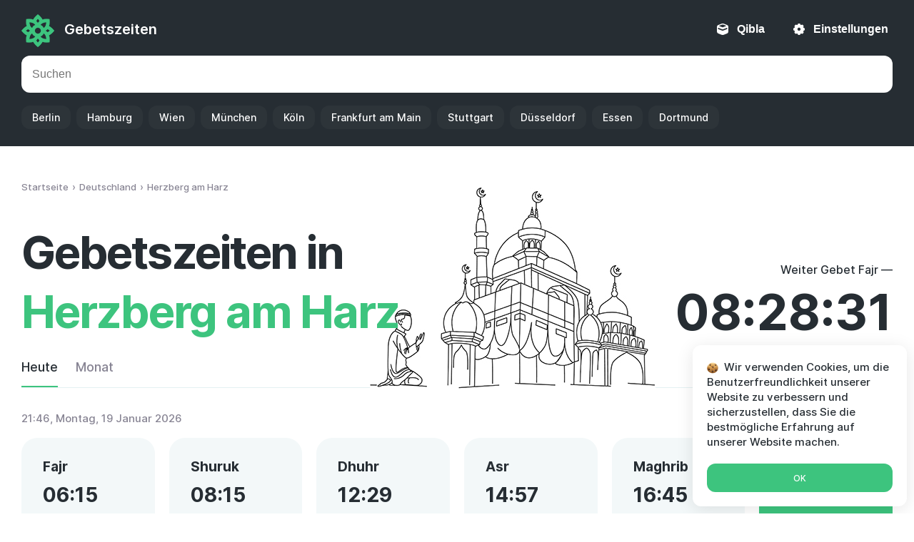

--- FILE ---
content_type: text/html; charset=UTF-8
request_url: https://gebetszeite.online/germany/herzberg-am-harz-de/
body_size: 7561
content:
<!DOCTYPE html>
<html lang="de" prefix="og: //ogp.me/ns#">
	<head>
		<meta charset="utf-8">
		<title>Gebetszeiten in Herzberg am Harz</title>
		<meta name="description" content="Gebetszeiten in Herzberg am Harz, Niedersachsen, Deutschland | Der genaue Zeitplan der obligatorischen Gebete (Fajdr, Zuhr, Asr, Maghrib, Isha) für heute und januar 2026 gemäß der Hanafi- oder Shafi'i-Madhhab.">
		
				
		<meta name="robots" content="index,follow">
		<meta property="og:type" content="website">
		<meta property="og:locale" content="de">
		<meta property="og:site_name" content="Gebetszeiten">
		<meta property="og:title" content="Gebetszeiten in Herzberg am Harz">
		<meta property="og:description" content="Gebetszeiten in Herzberg am Harz, Niedersachsen, Deutschland | Der genaue Zeitplan der obligatorischen Gebete (Fajdr, Zuhr, Asr, Maghrib, Isha) für heute und januar 2026 gemäß der Hanafi- oder Shafi'i-Madhhab.">
		<meta property="og:image" content="https://gebetszeite.online/wp-content/themes/namaz/images/image.jpg">
		
					<meta property="og:url" content="https://gebetszeite.online/germany/herzberg-am-harz-de/">
			<link rel="canonical" href="https://gebetszeite.online/germany/herzberg-am-harz-de/">
							<link rel="alternate" hreflang="en" href="https://namaz-times.net/germany/herzberg-am-harz-de/">
										<link rel="alternate" hreflang="fr" href="https://heuresdeprieres.online/germany/herzberg-am-harz-de/">
										<link rel="alternate" hreflang="id" href="https://jadwal-sholat.net/germany/herzberg-am-harz-de/">
													<link rel="alternate" hreflang="ru" href="https://vremya-namaza.net/germany/herzberg-am-harz-de/">
							
		<link rel="stylesheet" href="https://gebetszeite.online/wp-content/themes/namaz/style.css?ver=7" media="all">
		<meta name="viewport" content="width=device-width, initial-scale=1, shrink-to-fit=no">

		<link rel="apple-touch-icon" href="https://gebetszeite.online/wp-content/themes/namaz/images/favicons/apple-touch-icon.png">
		<link rel="icon" href="https://gebetszeite.online/favicon.ico" sizes="any"> 
		<link rel="icon" href="https://gebetszeite.online/wp-content/themes/namaz/images/favicons/icon.svg" type="image/svg+xml"> 
		<link rel="manifest" href="https://gebetszeite.online/manifest.json">
	</head>
	
	<body>
		<header class="header">
			<div class="top container">
				<a class="logotype" href="https://gebetszeite.online/">Gebetszeiten</a>
				
				<button data-toggle="qibla">Qibla</button><button data-toggle="settings">Einstellungen</button>			</div>
			
			<div class="bottom container">
				<form class="search" role="search" method="get" action="https://gebetszeite.online/">
					<input type="search" value="" placeholder="Suchen" autocomplete="disabled" name="s" required>
				</form>
									<ul class="popular">
						<li><a href="https://gebetszeite.online/germany/berlin-de/">Berlin</a></li><li><a href="https://gebetszeite.online/germany/hamburg-de/">Hamburg</a></li><li><a href="https://gebetszeite.online/austria/vienna-at/">Wien</a></li><li><a href="https://gebetszeite.online/germany/munich-de/">München</a></li><li><a href="https://gebetszeite.online/germany/koln-de/">Köln</a></li><li><a href="https://gebetszeite.online/germany/frankfurt-am-main-de/">Frankfurt am Main</a></li><li><a href="https://gebetszeite.online/germany/stuttgart-de/">Stuttgart</a></li><li><a href="https://gebetszeite.online/germany/dusseldorf-de/">Düsseldorf</a></li><li><a href="https://gebetszeite.online/germany/essen-de/">Essen</a></li><li><a href="https://gebetszeite.online/germany/dortmund-de/">Dortmund</a></li>					</ul>
							</div>
		</header>
		
		<main class="main container">
	
		
				
						
			<ol class="breadcrumbs" itemscope itemtype="http://schema.org/BreadcrumbList"><li itemprop="itemListElement" itemscope itemtype="http://schema.org/ListItem"><a href="https://gebetszeite.online/" itemprop="item"><span itemprop="name">Startseite</span></a><meta itemprop="position" content="1"></li><li itemprop="itemListElement" itemscope itemtype="http://schema.org/ListItem"><a href="https://gebetszeite.online/germany/" itemprop="item"><span itemprop="name">Deutschland</span></a><meta itemprop="position" content="2"></li><li itemprop="itemListElement" itemscope itemtype="http://schema.org/ListItem"><span itemprop="name">Herzberg am Harz</span><meta itemprop="position" content="3"></li></ol>				
			<div class="hero row">
				<div class="left">
					<h1>Gebetszeiten in <span>Herzberg am Harz</span></h1>				</div>

				<div class="right">
					<div class="timeleft">Weiter Gebet Fajr — <time id="time" role="timer">08:28:33</time></div>	
				</div>
			</div>
			
			<nav class="nav">
				<a href="#today" class="active">Heute</a>
				<a href="#month">Monat</a>
			</nav>	
			
			<div id="today" class="segment active">
				<ul class="today">
					<li><span id="clock">21:46</span>, Montag, 19 Januar 2026</li>
					<li>30 Radschab 1447</li>
				</ul>
				
				<div class="namaz">
					<dl data-toggle="fajr">
						<dt>Fajr</dt> 
						<dd><time datetime="06:15">06:15</time></dd>
											</dl>			
					<dl data-toggle="shuruq">
						<dt>Shuruk</dt>
						<dd><time datetime="08:15">08:15</time></dd>
						<dd class="note">Sonnenaufgang</dd>					</dl>	
					<dl data-toggle="dhuhr">
						<dt>Dhuhr</dt>
						<dd><time datetime="12:29">12:29</time></dd>
					</dl>	
					<dl data-toggle="asr">
						<dt>Asr</dt>
						<dd><time datetime="14:57">14:57</time></dd>
					</dl>		
					<dl data-toggle="maghrib">
						<dt>Maghrib</dt>
						<dd><time datetime="16:45">16:45</time></dd>
						<dd class="note">Iftar</dd>					</dl>		
					<dl class="active" data-toggle="isha">
						<dt>Isha</dt>
						<dd><time datetime="18:38">18:38</time></dd>
					</dl>
				</div>
					
				<button class="setting" data-toggle="settings">Islamische Weltliga — Hanafi</button>			</div>
			
						
						
			<div class="modal" id="fajr" role="dialog">
				<button class="close">×</button>
				<aside class="side feature">
					<h2>Fajr</h2>
					<p>Morgengebetszeiten in Herzberg am Harz:</p>
					<div class="list">
													<dl>
								<dt>Beginn</dt>
								<dd><time datetime="06:15">06:15</time></dd>
							</dl>
																			<dl>
								<dt>Ende</dt>
								<dd><time datetime="08:15">08:15</time></dd>
							</dl>
											</div>
					
					<div class="note" role="note">Es beginnt im Morgengrauen (beim ersten Anzeichen von Weiß am Horizont) und endet kurz vor Sonnenaufgang.</div>					
					<h3>Wie viele Rak'ahs sind in Fajr?</h3>
					
					<div class="list"><dl><dt>Sunnah</dt><dd data-after="Rak'ahs Muakkad vor Fard">2</dd></dl><dl><dt>Fard</dt><dd>2</dd></dl></div>					
					<div class="note" role="note">Mit Beginn des Fajr endet die Mahlzeit vor dem Morgengrauen von Suhoor. Sie sollten Ihre Mahlzeit im Voraus beenden, 10 Minuten vor Azan.</div>				</aside>
			</div>
			
						
			<div class="modal" id="shuruq" role="dialog">
				<button class="close">×</button>
				<aside class="side feature">
					<h2>Schuruk</h2>
					
					<div class="list">
													<dl>
								<dt>Zeit, die für Gebete (Makruh) verboten ist.</dt>
								<dd><time datetime="08:15">08:15</time></dd>
							</dl>
											</div>
					
									</aside>
			</div>
			
						
			<div class="modal" id="dhuhr" role="dialog">
				<button class="close">×</button>
				<aside class="side feature">
					<h2>Dhuhr</h2>
					<p>Mittagsgebetszeiten in Herzberg am Harz:</p>					
					<div class="list">
													<dl>
								<dt>Beginn</dt>
								<dd><time datetime="12:29">12:29</time></dd>
							</dl>
																			<dl>
								<dt>Ende</dt>
								<dd><time datetime="14:57">14:57</time></dd>
							</dl>
											</div>
					
										
					<h3>Wie viele Rak'ahs werden in Zuhr rezitiert?</h3>
					
					<div class="list"><dl><dt>Sunnah</dt><dd data-after="Rak'ahs Muakkad vor Fard">4</dd></dl><dl><dt>Fard</dt><dd>4</dd></dl><dl><dt>Sunnah</dt><dd data-after="Rak'ahs Muakkad nach Fard">2</dd></dl><dl><dt>Nafil</dt><dd>2</dd></dl></div>					
									</aside>
			</div>
			
						
			<div class="modal" id="asr" role="dialog">
				<button class="close">×</button>
				<aside class="side feature">
					<h2>Asr</h2>
										
					<div class="list">
													<dl>
								<dt>Beginn</dt>
								<dd><time datetime="14:57">14:57</time><sup>*</sup></dd>
							</dl>
																			<dl>
								<dt>Ende</dt>
								<dd><time datetime="16:45">16:45</time></dd>
							</dl>
											</div>
					
					<div class="note" role="note">Es beginnt unmittelbar nach dem Ende der Zuhr und dauert an, bis die Sonne hinter dem Horizont untergeht.</div>					
					<h3>Wie viele Rak'ahs des Asr-Gebets?</h3>
					
					<div class="list"><dl><dt>Sunnah</dt><dd data-after="Rak'ahs von Gair-Muakkada vor Fard">4</dd></dl><dl><dt>Fard</dt><dd>4</dd></dl></div>					
					<div class="note" role="note"><sup>*</sup>Die Asr-Gebetszeit für Herzberg am Harz wird von Hanafi bestimmt. Sie können es in den <span role='button' data-toggle='settings'>Einstellungen</span> ändern.</div>				</aside>
			</div>
			
						
			<div class="modal" id="maghrib" role="dialog">
				<button class="close">×</button>
				<aside class="side feature">
					<h2>Maghrib</h2>
					<p>Abendgebetszeiten in Herzberg am Harz:</p>					
					<div class="list">
													<dl>
								<dt>Beginn</dt>
								<dd><time datetime="16:45">16:45</time></dd>
							</dl>
																			<dl>
								<dt>Ende</dt>
								<dd><time datetime="18:38">18:38</time></dd>
							</dl>
											</div>
					
					<div class="note" role="note"><p>Es beginnt unmittelbar nach Sonnenuntergang und endet nach dem Verschwinden der Abenddämmerung (rotes Leuchten am Horizont).</p><p>Es ist ratsam, das Abendgebet unmittelbar nach dem Adhan zu lesen, ohne zusätzliche Gebete zwischen dem Adhan und der Iqamat zu verrichten. Es ist unerwünscht, Maghreb gegen Ende (makruh tanzikhan) auszuführen.</p></div>					
					<h3>Wie viele Rak'ahs sind im Sonnenuntergangsgebet?</h3>
					
					<div class="list"><dl><dt>Fard</dt><dd>3</dd></dl><dl><dt>Sunnah</dt><dd data-after="Rak'ahs Muakkad nach Fard">2</dd></dl></div>					
									</aside>
			</div>
			
						
			<div class="modal" id="isha" role="dialog">
				<button class="close">×</button>
				<aside class="side feature">
					<h2>Isha</h2>
					<p>Nachtgebetszeiten für heute:</p>					
					<div class="list">
													<dl>
								<dt>Beginn</dt>
								<dd><time datetime="16:45">16:45</time></dd>
							</dl>
												<dl>
							<dt>Ende</dt>
							<dd><time datetime="06:14">06:14</time></dd>						</dl>
					</div>
					
					<div class="note" role="note">Die Zeit von Ish beginnt unmittelbar nach dem Ende des Maghreb und endet mit dem Aufkommen der wahren Morgendämmerung.</div>					
					<h3>Wie viele Rak'ahs gibt es in Isha?</h3>
					
					<div class="list"><dl><dt>Sunnah</dt><dd data-after="Rak'ahs von Gair-Muakkada vor Fard">4</dd></dl><dl><dt>Fard</dt><dd>4</dd></dl><dl><dt>Sunnah</dt><dd data-after="Rak'ahs Muakkad nach Fard">2</dd></dl><dl><dt>Nafil</dt><dd data-after="Rak'ahs vor Witr">2</dd></dl><dl><dt>Wir</dt><dd>3</dd></dl><dl><dt>Nafil</dt><dd data-after="Rak'ahs nach Witr">2</dd></dl></div>					
									</aside>
			</div>
				
			 
										
				
			
				<div id="month" class="segment">
					<h2>Monatliche Gebetszeiten Herzberg am Harz — januar 2026</h2>					
									
					<table class="table" itemscope itemtype="https://schema.org/Table">
						<thead>
							<tr>
								<th>Datum</th>
								<th>Fajr</th>
								<th>Shuruk</th>
								<th>Dhuhr</th>
								<th>Asr</th>
								<th>Maghrib</th>
								<th>Isha</th>
							</tr>
						</thead>				
						<tbody>
														
																
								<tr>
									<td><time datetime="2026-01-01">01, Do</time></td>
									<td><time datetime="2026-01-01 06:21">06:21</time></td>
									<td><time datetime="2026-01-01 08:25">08:25</time></td>
									<td><time datetime="2026-01-01 12:22">12:22</time></td>
									<td><time datetime="2026-01-01 14:33">14:33</time></td>
									<td><time datetime="2026-01-01 16:20">16:20</time></td>
									<td><time datetime="2026-01-01 18:17">18:17</time></td>
								</tr>
																						
																
								<tr>
									<td><time datetime="2026-01-02">02, Fr</time></td>
									<td><time datetime="2026-01-02 06:21">06:21</time></td>
									<td><time datetime="2026-01-02 08:25">08:25</time></td>
									<td><time datetime="2026-01-02 12:23">12:23</time></td>
									<td><time datetime="2026-01-02 14:34">14:34</time></td>
									<td><time datetime="2026-01-02 16:21">16:21</time></td>
									<td><time datetime="2026-01-02 18:18">18:18</time></td>
								</tr>
																						
																
								<tr>
									<td><time datetime="2026-01-03">03, Sa</time></td>
									<td><time datetime="2026-01-03 06:21">06:21</time></td>
									<td><time datetime="2026-01-03 08:25">08:25</time></td>
									<td><time datetime="2026-01-03 12:23">12:23</time></td>
									<td><time datetime="2026-01-03 14:35">14:35</time></td>
									<td><time datetime="2026-01-03 16:22">16:22</time></td>
									<td><time datetime="2026-01-03 18:19">18:19</time></td>
								</tr>
																						
																
								<tr>
									<td><time datetime="2026-01-04">04, So</time></td>
									<td><time datetime="2026-01-04 06:21">06:21</time></td>
									<td><time datetime="2026-01-04 08:24">08:24</time></td>
									<td><time datetime="2026-01-04 12:24">12:24</time></td>
									<td><time datetime="2026-01-04 14:36">14:36</time></td>
									<td><time datetime="2026-01-04 16:23">16:23</time></td>
									<td><time datetime="2026-01-04 18:20">18:20</time></td>
								</tr>
																						
																
								<tr>
									<td><time datetime="2026-01-05">05, Mo</time></td>
									<td><time datetime="2026-01-05 06:21">06:21</time></td>
									<td><time datetime="2026-01-05 08:24">08:24</time></td>
									<td><time datetime="2026-01-05 12:24">12:24</time></td>
									<td><time datetime="2026-01-05 14:37">14:37</time></td>
									<td><time datetime="2026-01-05 16:24">16:24</time></td>
									<td><time datetime="2026-01-05 18:21">18:21</time></td>
								</tr>
																						
																
								<tr>
									<td><time datetime="2026-01-06">06, Di</time></td>
									<td><time datetime="2026-01-06 06:21">06:21</time></td>
									<td><time datetime="2026-01-06 08:24">08:24</time></td>
									<td><time datetime="2026-01-06 12:24">12:24</time></td>
									<td><time datetime="2026-01-06 14:39">14:39</time></td>
									<td><time datetime="2026-01-06 16:26">16:26</time></td>
									<td><time datetime="2026-01-06 18:22">18:22</time></td>
								</tr>
																						
																
								<tr>
									<td><time datetime="2026-01-07">07, Mi</time></td>
									<td><time datetime="2026-01-07 06:21">06:21</time></td>
									<td><time datetime="2026-01-07 08:23">08:23</time></td>
									<td><time datetime="2026-01-07 12:25">12:25</time></td>
									<td><time datetime="2026-01-07 14:40">14:40</time></td>
									<td><time datetime="2026-01-07 16:27">16:27</time></td>
									<td><time datetime="2026-01-07 18:23">18:23</time></td>
								</tr>
																						
																
								<tr>
									<td><time datetime="2026-01-08">08, Do</time></td>
									<td><time datetime="2026-01-08 06:20">06:20</time></td>
									<td><time datetime="2026-01-08 08:23">08:23</time></td>
									<td><time datetime="2026-01-08 12:25">12:25</time></td>
									<td><time datetime="2026-01-08 14:41">14:41</time></td>
									<td><time datetime="2026-01-08 16:28">16:28</time></td>
									<td><time datetime="2026-01-08 18:24">18:24</time></td>
								</tr>
																						
																
								<tr>
									<td><time datetime="2026-01-09">09, Fr</time></td>
									<td><time datetime="2026-01-09 06:20">06:20</time></td>
									<td><time datetime="2026-01-09 08:22">08:22</time></td>
									<td><time datetime="2026-01-09 12:26">12:26</time></td>
									<td><time datetime="2026-01-09 14:42">14:42</time></td>
									<td><time datetime="2026-01-09 16:30">16:30</time></td>
									<td><time datetime="2026-01-09 18:25">18:25</time></td>
								</tr>
																						
																
								<tr>
									<td><time datetime="2026-01-10">10, Sa</time></td>
									<td><time datetime="2026-01-10 06:20">06:20</time></td>
									<td><time datetime="2026-01-10 08:22">08:22</time></td>
									<td><time datetime="2026-01-10 12:26">12:26</time></td>
									<td><time datetime="2026-01-10 14:44">14:44</time></td>
									<td><time datetime="2026-01-10 16:31">16:31</time></td>
									<td><time datetime="2026-01-10 18:26">18:26</time></td>
								</tr>
																						
																
								<tr>
									<td><time datetime="2026-01-11">11, So</time></td>
									<td><time datetime="2026-01-11 06:19">06:19</time></td>
									<td><time datetime="2026-01-11 08:21">08:21</time></td>
									<td><time datetime="2026-01-11 12:27">12:27</time></td>
									<td><time datetime="2026-01-11 14:45">14:45</time></td>
									<td><time datetime="2026-01-11 16:32">16:32</time></td>
									<td><time datetime="2026-01-11 18:27">18:27</time></td>
								</tr>
																						
																
								<tr>
									<td><time datetime="2026-01-12">12, Mo</time></td>
									<td><time datetime="2026-01-12 06:19">06:19</time></td>
									<td><time datetime="2026-01-12 08:21">08:21</time></td>
									<td><time datetime="2026-01-12 12:27">12:27</time></td>
									<td><time datetime="2026-01-12 14:46">14:46</time></td>
									<td><time datetime="2026-01-12 16:34">16:34</time></td>
									<td><time datetime="2026-01-12 18:29">18:29</time></td>
								</tr>
																						
																
								<tr>
									<td><time datetime="2026-01-13">13, Di</time></td>
									<td><time datetime="2026-01-13 06:19">06:19</time></td>
									<td><time datetime="2026-01-13 08:20">08:20</time></td>
									<td><time datetime="2026-01-13 12:27">12:27</time></td>
									<td><time datetime="2026-01-13 14:48">14:48</time></td>
									<td><time datetime="2026-01-13 16:35">16:35</time></td>
									<td><time datetime="2026-01-13 18:30">18:30</time></td>
								</tr>
																						
																
								<tr>
									<td><time datetime="2026-01-14">14, Mi</time></td>
									<td><time datetime="2026-01-14 06:18">06:18</time></td>
									<td><time datetime="2026-01-14 08:19">08:19</time></td>
									<td><time datetime="2026-01-14 12:28">12:28</time></td>
									<td><time datetime="2026-01-14 14:49">14:49</time></td>
									<td><time datetime="2026-01-14 16:37">16:37</time></td>
									<td><time datetime="2026-01-14 18:31">18:31</time></td>
								</tr>
																						
																
								<tr>
									<td><time datetime="2026-01-15">15, Do</time></td>
									<td><time datetime="2026-01-15 06:17">06:17</time></td>
									<td><time datetime="2026-01-15 08:18">08:18</time></td>
									<td><time datetime="2026-01-15 12:28">12:28</time></td>
									<td><time datetime="2026-01-15 14:51">14:51</time></td>
									<td><time datetime="2026-01-15 16:38">16:38</time></td>
									<td><time datetime="2026-01-15 18:32">18:32</time></td>
								</tr>
																						
																
								<tr>
									<td><time datetime="2026-01-16">16, Fr</time></td>
									<td><time datetime="2026-01-16 06:17">06:17</time></td>
									<td><time datetime="2026-01-16 08:17">08:17</time></td>
									<td><time datetime="2026-01-16 12:28">12:28</time></td>
									<td><time datetime="2026-01-16 14:52">14:52</time></td>
									<td><time datetime="2026-01-16 16:40">16:40</time></td>
									<td><time datetime="2026-01-16 18:34">18:34</time></td>
								</tr>
																						
																
								<tr>
									<td><time datetime="2026-01-17">17, Sa</time></td>
									<td><time datetime="2026-01-17 06:16">06:16</time></td>
									<td><time datetime="2026-01-17 08:17">08:17</time></td>
									<td><time datetime="2026-01-17 12:29">12:29</time></td>
									<td><time datetime="2026-01-17 14:54">14:54</time></td>
									<td><time datetime="2026-01-17 16:42">16:42</time></td>
									<td><time datetime="2026-01-17 18:35">18:35</time></td>
								</tr>
																						
																
								<tr>
									<td><time datetime="2026-01-18">18, So</time></td>
									<td><time datetime="2026-01-18 06:16">06:16</time></td>
									<td><time datetime="2026-01-18 08:16">08:16</time></td>
									<td><time datetime="2026-01-18 12:29">12:29</time></td>
									<td><time datetime="2026-01-18 14:55">14:55</time></td>
									<td><time datetime="2026-01-18 16:43">16:43</time></td>
									<td><time datetime="2026-01-18 18:36">18:36</time></td>
								</tr>
																						
																
								<tr class="active">
									<td><time datetime="2026-01-19">19, Mo</time></td>
									<td><time datetime="2026-01-19 06:15">06:15</time></td>
									<td><time datetime="2026-01-19 08:15">08:15</time></td>
									<td><time datetime="2026-01-19 12:29">12:29</time></td>
									<td><time datetime="2026-01-19 14:57">14:57</time></td>
									<td><time datetime="2026-01-19 16:45">16:45</time></td>
									<td><time datetime="2026-01-19 18:38">18:38</time></td>
								</tr>
																						
																
								<tr>
									<td><time datetime="2026-01-20">20, Di</time></td>
									<td><time datetime="2026-01-20 06:14">06:14</time></td>
									<td><time datetime="2026-01-20 08:13">08:13</time></td>
									<td><time datetime="2026-01-20 12:30">12:30</time></td>
									<td><time datetime="2026-01-20 14:59">14:59</time></td>
									<td><time datetime="2026-01-20 16:46">16:46</time></td>
									<td><time datetime="2026-01-20 18:39">18:39</time></td>
								</tr>
																						
																
								<tr>
									<td><time datetime="2026-01-21">21, Mi</time></td>
									<td><time datetime="2026-01-21 06:13">06:13</time></td>
									<td><time datetime="2026-01-21 08:12">08:12</time></td>
									<td><time datetime="2026-01-21 12:30">12:30</time></td>
									<td><time datetime="2026-01-21 15:00">15:00</time></td>
									<td><time datetime="2026-01-21 16:48">16:48</time></td>
									<td><time datetime="2026-01-21 18:41">18:41</time></td>
								</tr>
																						
																
								<tr>
									<td><time datetime="2026-01-22">22, Do</time></td>
									<td><time datetime="2026-01-22 06:12">06:12</time></td>
									<td><time datetime="2026-01-22 08:11">08:11</time></td>
									<td><time datetime="2026-01-22 12:30">12:30</time></td>
									<td><time datetime="2026-01-22 15:02">15:02</time></td>
									<td><time datetime="2026-01-22 16:50">16:50</time></td>
									<td><time datetime="2026-01-22 18:42">18:42</time></td>
								</tr>
																						
																
								<tr>
									<td><time datetime="2026-01-23">23, Fr</time></td>
									<td><time datetime="2026-01-23 06:12">06:12</time></td>
									<td><time datetime="2026-01-23 08:10">08:10</time></td>
									<td><time datetime="2026-01-23 12:30">12:30</time></td>
									<td><time datetime="2026-01-23 15:03">15:03</time></td>
									<td><time datetime="2026-01-23 16:52">16:52</time></td>
									<td><time datetime="2026-01-23 18:43">18:43</time></td>
								</tr>
																						
																
								<tr>
									<td><time datetime="2026-01-24">24, Sa</time></td>
									<td><time datetime="2026-01-24 06:11">06:11</time></td>
									<td><time datetime="2026-01-24 08:09">08:09</time></td>
									<td><time datetime="2026-01-24 12:31">12:31</time></td>
									<td><time datetime="2026-01-24 15:05">15:05</time></td>
									<td><time datetime="2026-01-24 16:53">16:53</time></td>
									<td><time datetime="2026-01-24 18:45">18:45</time></td>
								</tr>
																						
																
								<tr>
									<td><time datetime="2026-01-25">25, So</time></td>
									<td><time datetime="2026-01-25 06:10">06:10</time></td>
									<td><time datetime="2026-01-25 08:08">08:08</time></td>
									<td><time datetime="2026-01-25 12:31">12:31</time></td>
									<td><time datetime="2026-01-25 15:07">15:07</time></td>
									<td><time datetime="2026-01-25 16:55">16:55</time></td>
									<td><time datetime="2026-01-25 18:46">18:46</time></td>
								</tr>
																						
																
								<tr>
									<td><time datetime="2026-01-26">26, Mo</time></td>
									<td><time datetime="2026-01-26 06:09">06:09</time></td>
									<td><time datetime="2026-01-26 08:06">08:06</time></td>
									<td><time datetime="2026-01-26 12:31">12:31</time></td>
									<td><time datetime="2026-01-26 15:08">15:08</time></td>
									<td><time datetime="2026-01-26 16:57">16:57</time></td>
									<td><time datetime="2026-01-26 18:48">18:48</time></td>
								</tr>
																						
																
								<tr>
									<td><time datetime="2026-01-27">27, Di</time></td>
									<td><time datetime="2026-01-27 06:08">06:08</time></td>
									<td><time datetime="2026-01-27 08:05">08:05</time></td>
									<td><time datetime="2026-01-27 12:31">12:31</time></td>
									<td><time datetime="2026-01-27 15:10">15:10</time></td>
									<td><time datetime="2026-01-27 16:59">16:59</time></td>
									<td><time datetime="2026-01-27 18:49">18:49</time></td>
								</tr>
																						
																
								<tr>
									<td><time datetime="2026-01-28">28, Mi</time></td>
									<td><time datetime="2026-01-28 06:07">06:07</time></td>
									<td><time datetime="2026-01-28 08:04">08:04</time></td>
									<td><time datetime="2026-01-28 12:32">12:32</time></td>
									<td><time datetime="2026-01-28 15:12">15:12</time></td>
									<td><time datetime="2026-01-28 17:00">17:00</time></td>
									<td><time datetime="2026-01-28 18:51">18:51</time></td>
								</tr>
																						
																
								<tr>
									<td><time datetime="2026-01-29">29, Do</time></td>
									<td><time datetime="2026-01-29 06:05">06:05</time></td>
									<td><time datetime="2026-01-29 08:02">08:02</time></td>
									<td><time datetime="2026-01-29 12:32">12:32</time></td>
									<td><time datetime="2026-01-29 15:13">15:13</time></td>
									<td><time datetime="2026-01-29 17:02">17:02</time></td>
									<td><time datetime="2026-01-29 18:52">18:52</time></td>
								</tr>
																						
																
								<tr>
									<td><time datetime="2026-01-30">30, Fr</time></td>
									<td><time datetime="2026-01-30 06:04">06:04</time></td>
									<td><time datetime="2026-01-30 08:01">08:01</time></td>
									<td><time datetime="2026-01-30 12:32">12:32</time></td>
									<td><time datetime="2026-01-30 15:15">15:15</time></td>
									<td><time datetime="2026-01-30 17:04">17:04</time></td>
									<td><time datetime="2026-01-30 18:54">18:54</time></td>
								</tr>
																						
																
								<tr>
									<td><time datetime="2026-01-31">31, Sa</time></td>
									<td><time datetime="2026-01-31 06:03">06:03</time></td>
									<td><time datetime="2026-01-31 07:59">07:59</time></td>
									<td><time datetime="2026-01-31 12:32">12:32</time></td>
									<td><time datetime="2026-01-31 15:17">15:17</time></td>
									<td><time datetime="2026-01-31 17:06">17:06</time></td>
									<td><time datetime="2026-01-31 18:55">18:55</time></td>
								</tr>
																					</tbody>
					</table>
					
											<button class="button" onclick="javascript:print(document);">Druckversion</button>
									</div>
						
															<div class="banner">
									
												<img src="https://gebetszeite.online/wp-content/themes/namaz/images/placeholder.png" data-src="https://gebetszeite.online/wp-content/uploads/img-300x600.jpg" data-srcset="https://gebetszeite.online/wp-content/uploads/img-300x600.jpg 2x" alt="" class="lazyload">
									</div>
										
						
							<div class="qa" itemscope itemtype="https://schema.org/FAQPage">
																		<dl itemscope itemprop="mainEntity" itemtype="https://schema.org/Question">
								<dt itemprop="name">Tahajjud Gebetszeit für heute?</dt>
								<dd itemscope itemprop="acceptedAnswer" itemtype="https://schema.org/Answer">
									<div itemprop="text">Die beste Zeit für dieses Gebet ist das letzte Drittel der Nacht. Heute ist dies in Herzberg am Harz der Zeitraum von <time datetime="01:45">01:45</time> bis <time datetime="06:15">06:15</time>.</div>
								</dd>
							</dl>
																								<dl itemscope itemprop="mainEntity" itemtype="https://schema.org/Question">
								<dt itemprop="name">Wann wird der Geist des Gebets gelesen?</dt>
								<dd itemscope itemprop="acceptedAnswer" itemtype="https://schema.org/Answer">
									<div itemprop="text">Die Zeit des freiwilligen Gebets ad-duha kommt 15-20 Minuten nach Sonnenaufgang und endet 5-10 Minuten vor Mittag. In Herzberg am Harz beginnt dieser Zeitraum heute (19. Januar) um <time datetime="08:35">08:35</time> Uhr und dauert bis <time datetime="12:20">12:20</time> Uhr.</div>
								</dd>
							</dl>
																								<dl itemscope itemprop="mainEntity" itemtype="https://schema.org/Question">
								<dt itemprop="name">In welche Richtung soll man beten?</dt>
								<dd itemscope itemprop="acceptedAnswer" itemtype="https://schema.org/Answer">
									<div itemprop="text">Die genau festgelegte Richtung von Herzberg am Harz zur heiligen Kaaba, die sich in der Heiligen Moschee (Mekka) befindet, ist auf der Karte angegeben. Zoomen Sie hinein und orientieren Sie sich an der Lage nahegelegener Straßen und Häuser.</div>
								</dd>
							</dl>
															</div>
						
			<div class="list">
				<dl>
					<dt>Ort</dt>
					<dd>Herzberg am Harz, Niedersachsen, Deutschland</dd>
				</dl>	
				<dl>
					<dt>Zeitzone</dt>
					<dd>Europe/Berlin</dd>
				</dl>							
				<dl>
					<dt>Breitengrad</dt>
					<dd>51.65546000</dd>
				</dl>
				<dl>
					<dt>Längengrad</dt>
					<dd>10.33938000</dd>
				</dl>
			</div>
			
			<div class="social">
								<button class="fb" data-type="fb" title="Facebook">Facebook</button>
				<button class="tw" data-type="twitter" title="Twitter">Twitter</button>
				<button class="skype" data-type="skype" title="Skype">Skype</button>
				<button class="viber" data-type="viber" title="Viber">Viber</button>
				<button class="telegram" data-type="telegram" title="Telegram">Telegram</button>
				<button class="whatsapp" data-type="whatsapp" title="Whatsapp">Whatsapp</button>				
			</div>	
		
			<div class="title">Städte in der Nähe</div><ul class="locations"><li><a href="https://gebetszeite.online/germany/bad-salzdetfurth-de/" title="Bad Salzdetfurth">Bad Salzdetfurth</a></li><li><a href="https://gebetszeite.online/germany/wolfenbuttel-de/" title="Wolfenbüttel">Wolfenbüttel</a></li><li><a href="https://gebetszeite.online/germany/salzgitter-de/" title="Salzgitter">Salzgitter</a></li><li><a href="https://gebetszeite.online/germany/duderstadt-de/" title="Duderstadt">Duderstadt</a></li><li><a href="https://gebetszeite.online/germany/bad-harzburg-de/" title="Bad Harzburg">Bad Harzburg</a></li><li><a href="https://gebetszeite.online/germany/seesen-de/" title="Seesen">Seesen</a></li><li><a href="https://gebetszeite.online/germany/sondershausen-de/" title="Sondershausen">Sondershausen</a></li><li><a href="https://gebetszeite.online/germany/leinefelde-worbis-de/" title="Leinefelde-Worbis">Leinefelde-Worbis</a></li><li><a href="https://gebetszeite.online/germany/bockenem-de/" title="Bockenem">Bockenem</a></li><li><a href="https://gebetszeite.online/germany/clausthal-zellerfeld-de/" title="Clausthal-Zellerfeld">Clausthal-Zellerfeld</a></li><li><a href="https://gebetszeite.online/germany/einbeck-de/" title="Einbeck">Einbeck</a></li><li><a href="https://gebetszeite.online/germany/bad-gandersheim-de/" title="Bad Gandersheim">Bad Gandersheim</a></li><li><a href="https://gebetszeite.online/germany/vechelde-de/" title="Vechelde">Vechelde</a></li><li><a href="https://gebetszeite.online/germany/wernigerode-de/" title="Wernigerode">Wernigerode</a></li><li><a href="https://gebetszeite.online/germany/goslar-de/" title="Goslar">Goslar</a></li><li><a href="https://gebetszeite.online/germany/northeim-de/" title="Northeim">Northeim</a></li><li><a href="https://gebetszeite.online/germany/bad-lauterberg-im-harz-de/" title="Bad Lauterberg im Harz">Bad Lauterberg im Harz</a></li><li><a href="https://gebetszeite.online/germany/muhlhausen-de/" title="Mühlhausen/Thüringen">Mühlhausen/Thüringen</a></li><li><a href="https://gebetszeite.online/germany/bovenden-de/" title="Bovenden">Bovenden</a></li><li><a href="https://gebetszeite.online/germany/rosdorf-de-2/" title="Rosdorf">Rosdorf</a></li><li><a href="https://gebetszeite.online/germany/heilbad-heiligenstadt-de/" title="Heilbad Heiligenstadt">Heilbad Heiligenstadt</a></li><li><a href="https://gebetszeite.online/germany/gottingen-de/" title="Göttingen">Göttingen</a></li><li><a href="https://gebetszeite.online/germany/alfeld-de/" title="Alfeld">Alfeld</a></li><li><a href="https://gebetszeite.online/germany/ilsede-de/" title="Ilsede">Ilsede</a></li><li><a href="https://gebetszeite.online/germany/vienenburg-de/" title="Vienenburg">Vienenburg</a></li><li><a href="https://gebetszeite.online/germany/langelsheim-de/" title="Langelsheim">Langelsheim</a></li><li><a href="https://gebetszeite.online/germany/lengede-de/" title="Lengede">Lengede</a></li><li><a href="https://gebetszeite.online/germany/witzenhausen-de/" title="Witzenhausen">Witzenhausen</a></li><li><a href="https://gebetszeite.online/germany/eschwege-de/" title="Eschwege">Eschwege</a></li><li><a href="https://gebetszeite.online/germany/nordhausen-de/" title="Nordhausen">Nordhausen</a></li></ul>
			<div class="modal" id="qibla" role="dialog">
				<button class="close">×</button>
				<div id="map" class="map"></div>
			</div>
			
			<div class="buttons"><button data-toggle="qibla">Qibla</button><button data-toggle="settings">Einstellungen</button></div>			
			<input type="hidden" id="locale" value="de">
			<input type="hidden" id="lat" value="51.65546000">
			<input type="hidden" id="lng" value="10.33938000">
			<input type="hidden" id="timezone" value="Europe/Berlin">
			<input type="hidden" id="timeformat" value="time24">
			
		</main>
		
				
		<footer itemscope itemtype="http://schema.org/WPFooter" class="footer">
			<div class="container">
				<div class="copyright">
					© <small itemprop="copyrightYear">2026</small>
					<a href="https://gebetszeite.online/">Gebetszeiten</a>
				</div>
				
				<ul class="menu"><li><a itemprop="url" href="https://gebetszeite.online/calendar/" rel="nofollow">Islamischer Kalender</a></li>
<li><a itemprop="url" href="https://gebetszeite.online/ramadan/" rel="nofollow">Ramadan</a></li>
</ul>				
				<div class="languages">
					<button>Deutsch</button>
					<ul>
													<li><a href="https://vremya-namaza.net/" lang="ru">Русский</a>
																			<li><a href="https://namaz-times.net/" lang="en">English</a>
																			<li><a href="https://heuresdeprieres.online/" lang="fr">Français</a>
																			<li><a href="https://jadwal-sholat.net/" lang="id">Bahasa Indonesia</a>
																	</ul>
				</div>
			</div>
		</footer>
		
					<dialog id="cookies" class="cookies">
				<!--noindex--><span>Wir verwenden Cookies, um die Benutzerfreundlichkeit unserer Website zu verbessern und sicherzustellen, dass Sie die bestmögliche Erfahrung auf unserer Website machen.</span><!--/noindex-->
				<button>Ok</button>
			</dialog>
				
				
		<div class="modal" id="settings" role="dialog">
			<button class="close">×</button>
			<aside class="side">
									<form class="settings">
													<fieldset>
								<div class="title">Rechenmethode</div>								<!--noindex-->
																											<label>
											<input type="radio" name="method" value="mwl" checked>
											<span class="name">Islamische Weltliga</span>
																																				<span class="info">
														<span data-name="Fajr Winkel: ">18°</span>
														<span data-name="Isha Winkel: ">17°</span>	
													</span>
																																	</label>
																																				<label>
											<input type="radio" name="method" value="isna">
											<span class="name">Islamische Gesellschaft Nordamerikas</span>
																																				<span class="info">
														<span data-name="Fajr Winkel: ">15°</span>
														<span data-name="Isha Winkel: ">15°</span>	
													</span>
																																	</label>
																																				<label>
											<input type="radio" name="method" value="makkah">
											<span class="name">Umm Al-Qura Universität, Mekka</span>
																																				<span class="info">
														<span data-name="Fajr Winkel: ">18.5°</span>
														<span data-name="Isha Winkel: ">90</span>	
													</span>
																																	</label>
																																				<label>
											<input type="radio" name="method" value="london">
											<span class="name">Londoner Zentralmoschee</span>
																																				<span class="info">
														<span data-name="Fajr Winkel: ">16.5°</span>
														<span data-name="Isha Winkel: ">12°</span>	
													</span>
																																	</label>
																																				<label>
											<input type="radio" name="method" value="france">
											<span class="name">Union der Islamischen Organisationen Frankreichs</span>
																																				<span class="info">
														<span data-name="Fajr Winkel: ">12°</span>
														<span data-name="Isha Winkel: ">12°</span>	
													</span>
																																	</label>
																																				<label>
											<input type="radio" name="method" value="turkey">
											<span class="name">Diyanet (Türkei)</span>
																																				<span class="info">
														<span data-name="Fajr Winkel: ">18°</span>
														<span data-name="Isha Winkel: ">17°</span>	
													</span>
																																	</label>
																																				<label>
											<input type="radio" name="method" value="rf">
											<span class="name">Zentrale spirituelle Verwaltung der Muslime Russlands</span>
																																				<span class="info">
														<span data-name="Fajr Winkel: ">16°</span>
														<span data-name="Isha Winkel: ">15°</span>	
													</span>
																																	</label>
																																				<label>
											<input type="radio" name="method" value="jakarta">
											<span class="name">Ministerium für religiöse Angelegenheiten (Indonesien)</span>
																																				<span class="info">
														<span data-name="Fajr Winkel: ">20°</span>
														<span data-name="Isha Winkel: ">18°</span>	
													</span>
																																	</label>
																																				<label>
											<input type="radio" name="method" value="jakim">
											<span class="name">Abteilung für islamische Entwicklung in Malaysia (JAKIM)</span>
																																				<span class="info">
														<span data-name="Fajr Winkel: ">18°</span>
														<span data-name="Isha Winkel: ">18°</span>	
													</span>
																																	</label>
																																				<label>
											<input type="radio" name="method" value="jafari">
											<span class="name">Shia Isna-Ashari</span>
																																				<span class="info">
														<span data-name="Fajr Winkel: ">16°</span>
														<span data-name="Isha Winkel: ">14°</span>	
													</span>
																																	</label>
																																				<label>
											<input type="radio" name="method" value="karachi">
											<span class="name">Universität für Islamische Wissenschaften, Karachi</span>
																																				<span class="info">
														<span data-name="Fajr Winkel: ">18°</span>
														<span data-name="Isha Winkel: ">18°</span>	
													</span>
																																	</label>
																																				<label>
											<input type="radio" name="method" value="egypt">
											<span class="name">Ägyptische Allgemeine Vermessungsbehörde</span>
																																				<span class="info">
														<span data-name="Fajr Winkel: ">19.5°</span>
														<span data-name="Isha Winkel: ">17.5°</span>	
													</span>
																																	</label>
																																				<label>
											<input type="radio" name="method" value="tehran">
											<span class="name">Institut für Geophysik, Universität Teheran</span>
																																				<span class="info">
														<span data-name="Fajr Winkel: ">17.7°</span>
														<span data-name="Isha Winkel: ">14°</span>	
													</span>
																																	</label>
																																				<label>
											<input type="radio" name="method" value="tatarstan">
											<span class="name">Spirituelle Verwaltung der Muslime der Republik Tatarstan</span>
																																				<span class="info">
														<span data-name="Fajr Winkel: ">18°</span>
														<span data-name="Isha Winkel: ">15°</span>	
													</span>
																																	</label>
																																				<label>
											<input type="radio" name="method" value="algeria">
											<span class="name">Ministerium für religiöse Angelegenheiten und Wakfs in Algerien</span>
																																				<span class="info">
														<span data-name="Fajr Winkel: ">18°</span>
														<span data-name="Isha Winkel: ">17°</span>	
													</span>
																																	</label>
																									<!--/noindex-->
							</fieldset>
												
												
													<fieldset>
								<div class="title">Assr Juristic Methode</div>																											<label>
											<input type="radio" name="madhhab" value="hanafi" checked>
											<span class="name">Hanafi</span>
																					</label>
																																				<label>
											<input type="radio" name="madhhab" value="shafii">
											<span class="name">Shafii</span>
																					</label>
																								</fieldset>
												
												
													<fieldset>
								<div class="title">Zeitformat ändern</div>																											<label>
											<input type="radio" name="timeformat" value="time24" checked>
											<span class="name">24-Stunden-Format</span>
																							<span class="info">13:00</span>
																					</label>
																																				<label>
											<input type="radio" name="timeformat" value="time12">
											<span class="name">12-Stunden-Format</span>
																							<span class="info">1:00 pm</span>
																					</label>
																								</fieldset>
											</form>
							</aside>
		</div>
		
		<link rel="stylesheet" href="https://gebetszeite.online/wp-content/themes/namaz/css/leaflet.css" media="all">
		<link rel="stylesheet" href="https://gebetszeite.online/wp-content/themes/namaz/css/print.css" media="print">
		
		<script src="https://gebetszeite.online/wp-content/themes/namaz/js/jquery.js"></script>
		<script src="https://gebetszeite.online/wp-content/themes/namaz/js/lazysizes.js"></script>
		<script src="https://gebetszeite.online/wp-content/themes/namaz/js/banner.js"></script>
		<script src="https://gebetszeite.online/wp-content/themes/namaz/js/jquery-ui.js"></script>
		<script src="https://gebetszeite.online/wp-content/themes/namaz/js/social.js"></script>
		<script src="https://gebetszeite.online/wp-content/themes/namaz/js/cookie.js"></script>
		<script src="https://gebetszeite.online/wp-content/themes/namaz/js/main.js"></script>
		<script src="https://gebetszeite.online/wp-content/themes/namaz/js/timer.js"></script>
		<script src="https://gebetszeite.online/wp-content/themes/namaz/js/clock.js"></script>
		
					 
													<script src="https://gebetszeite.online/wp-content/themes/namaz/js/leaflet.js"></script>
				<script src="https://gebetszeite.online/wp-content/themes/namaz/js/map.js"></script>
							
		<script>
			if ('serviceWorker' in navigator) {
				navigator.serviceWorker.register('/sw.js')
					.then(() => navigator.serviceWorker.ready.then((worker) => {
					worker.sync.register('syncdata');
				}))
				.catch((err) => console.log(err));
			}	
		</script>
		
			</body>
</html>

--- FILE ---
content_type: text/css
request_url: https://gebetszeite.online/wp-content/themes/namaz/style.css?ver=7
body_size: 8523
content:
/*

Theme Name: Nanaz
Author: Artur

*/

*,
:after,
:before {
    box-sizing: border-box;
    -moz-box-sizing: border-box;
    -webkit-box-sizing: border-box;
}

body,
dl,
dt,
dd,
ul,
ol,
li,
h1,
h2,
h3,
h4,
h5,
h6,
form,
fieldset,
input,
textarea,
summary
p {
    margin: 0;
    padding: 0;
}

html,
body {
    width: 100%;
    height: 100%;
    margin: 0;
    padding: 0;
}

@font-face {
    font-family: inter;
    src: url('fonts/inter/inter-medium.woff2') format('woff2');
    font-weight: 500;
    font-style: normal;
	font-display: swap;
}

@font-face {
    font-family: inter;
    src: url('fonts/inter/inter-semibold.woff2') format('woff2');
    font-weight: 600;
    font-style: normal;
	font-display: swap;
}

@font-face {
    font-family: inter;
    src: url('fonts/inter/inter-bold.woff2') format('woff2');
    font-weight: 700;
    font-style: normal;
	font-display: swap;
}

body {
	position: relative;
	background-color: #fff;
	min-width: 320px;
	font-family: inter;
	color: #262d33;
	font-weight: 500;
}

table {
    border-collapse: collapse;
    border-spacing: 0;
}

fieldset,
img {
    border: 0;
}

img {
    vertical-align: middle;
}

ol,
ul,
summary {
    list-style: none;
}

h1,
h2,
h3,
h4,
h5,
h6 {
    font-size: 100%;
	line-height: 1.3;
	font-weight: 700;
	margin: 25px 0;
}

h1 {
	letter-spacing: -0.035em;
}

h1 span {
	display: block;
	color: #3dc47e;
}

p {
    -moz-hyphens: auto;
    -webkit-hyphens: auto;
    -ms-hyphens: auto;
    hyphens: auto;
    margin: 25px 0;
}

a {
	color: #3dc47e;
	text-decoration: none;
}

a:hover {
	color: #ffb04f;
}

.main {
    z-index: 2;
    position: relative;
    background-color: #fff;
    flex: 1 0 auto;
	overflow: hidden;
    padding-top: 30px;
    padding-bottom: 30px;
}

.row {
    font-size: 0;
}

.button {
	background-color: #3dc47e;
	width: 100%;
	display: block;
	font-family: inherit;
	cursor: pointer;
    color: #fff;
	font-size: 16px;
	font-weight: 700;
	line-height: 1.3;
	text-align: center;
	border: none;
    outline: none;
	padding: 14px 30px 15px;
	margin-bottom: 20px;
}

.button:hover {
	background-color: #ffb04f;
	color: #fff;
}


/* АДАПТИВ */


@media screen and (min-width: 980px)  {
	
	body {
		display: -webkit-flex;
		display: flex;
		flex-direction: column;
		font-size: 19px;
		line-height: 1.7;
	}
	
	h1 {
		font-size: 64px;
	}
	
	h2 {
		font-size: 24px;
	}

	h3 {
		font-size: 20px;
	}
	
	.button {
		border-radius: 22px;
	}
	
	.container {
		position: relative;
		width: 100%;
		max-width: 1280px;
		padding-left: 30px;
		padding-right: 30px;
		margin-right: auto;
		margin-left: auto;
	}
	
	.header .top .logotype { 
		font-size: 20px;
	}

	.header .top .logotype:before {
		margin-right: 14px;
	}
	
	.header .top button {
		background-color: transparent;
		font-size: 16px;
		border: none;
		padding-left: 28px;
		margin-left: 34px;
	}

	.header .top button:before {
		left: 0;
	}

	.header .bottom .popular li {
		font-size: 14px;
		padding: 5px 15px;
	}
	
	.hero {
		position: relative;
	}
	
	.hero:after {
		z-index: 1;
		content: "";
		position: absolute;
		left: 40%;
		bottom: -42px;
		background-image: url(images/bg.jpg);
		background-repeat: no-repeat;
		background-size: 100%;
		width: 400px;
		height: 283px;
	}
	
	.hero .left,
	.hero .right {
		z-index: 2;
		position: relative;
		display: inline-block;
		vertical-align: bottom;
	}
	
	.hero .left {
		width: 60%;
		padding-right: 40px;
	}
	
	.hero .right {
		width: 40%;
		padding-left: 40px;
	}
	
	.hero .right .timeleft {
		text-align: right;
		margin-bottom: 20px;
	}
	
	.hero .right .timeleft time {
		font-size: 70px;
	}
	
	.nav a {
		font-size: 18px;
	}
	
	.today {
		font-size: 15px;
	}
	
	.namaz {
		display: -webkit-box;
		display: -ms-flexbox;
		display: flex;
		align-content: stretch;
		white-space: nowrap;
		margin-right: -20px;
	}

	.namaz dl {
		width: calc(16.6666% - 20px);
		width: -moz-calc(16.6666% - 20px);
		width: -webkit-calc(16.6666% - 20px);
		display: inline-block;
		vertical-align: top;
		border-radius: 22px;
		padding: 25px 30px 25px;
		margin-right: 20px;
	}
	
	.namaz dl dd time {
		font-size: 28px;
	}
	
	.table {
		margin-top: 50px;
	}
	
	.table tbody tr:after {
		border-radius: 22px;
	}
	
	.table tr th,
	.table tr td {
		padding: 14px;
	}
	
	.table tr th {
		font-size: 18px;
	}
	
	.table tr td {
		font-size: 20px;
	}
	
	.qa {
		border-radius: 22px;
	}

	.qa dl {
		padding: 24px 30px;
	}
	
	.qa dl dt {
		font-size: 18px;
	}
	
	.list dl {
		font-size: 16px;
	}
	
	.locations {
		margin-right: -40px;
	}
	
	.locations li {
		width: 20%;
		padding-right: 40px;
		margin: 5px 0;
	}
	
	.locations li a {
		font-size: 16px;
		white-space: nowrap;
	}
	
	.articles {
		margin-right: -12px;
		margin-left: -12px;
	}
	
	.articles .card {
		width: -moz-calc(25% - 24px);
		width: -webkit-calc(25% - 24px);
		width: calc(25% - 24px);
		margin: 12px;
	}
	
	.articles .card img,
	.articles .card .thumbnail {
		border-radius: 22px;
	}
	
	.articles .card span {
		font-size: 18px;
	}
	
	.content {
		display: -webkit-box;
		display: -ms-flexbox;
		display: flex;
		align-content: stretch;
	}
	
	.content .article,
	.content .side {
		display: inline-block;
		vertical-align: middle;
	}
	
	.content .article {
		width: -moz-calc(100% - 300px);
		width: -webkit-calc(100% - 300px);
		width: calc(100% - 300px);
		padding-right: 70px;
	}
	
	.content .side {
		width: 300px;
	}
	
	.content .side .banner.fixed {
		z-index: 998;
		position: fixed;
		top: 10px;
	}
	
	.content .side .banner.sticking {
		position: absolute;
		bottom: 0;
	}
	
	.text {
		font-size: 17px;
	}
	
	.text .warning {
		padding: 15px 25px;
	}
	
	.social button {
		font-size: 14px;
		padding: 14px 18px 15px;
	}

	.modal .close {
		top: 20px;
		right: 20px;
	}
	
	.modal .side {
		position: absolute;
		top: 0;
		right: 0;
		bottom: 0;
		width: 450px;
		overflow: scroll;
		overflow-x: hidden;
		overflow-y: auto;
		padding-top: 70px;
		padding-left: 30px;
		padding-right: 30px;
		padding-bottom: 60px;
	}

	.modal .side::-webkit-scrollbar { 
		width: 0;
		height: 0; 
	}
	
	.modal .side .note {
		padding-left: 30px;
		padding-right: 30px;
		margin-left: -30px;
		margin-right: -30px;
	}
	
	.calendar {
		margin-top: 60px;
	}
	
	.calendar {
		margin-left: -20px;
		margin-right: -20px;
	}
	
	.calendar .month {
		width: calc(50% - 40px);
		width: -moz-calc(50% - 40px);
		width: -webkit-calc(50% - 40px);
		display: inline-block;
		vertical-align: top;
		margin-left: 20px;
		margin-right: 20px;
		margin-bottom: 20px;
	}
	
	.calendar .month .day .calendar-popup {
		left: 0;
	}
	
	.footer .container {
		display: -webkit-box;
		display: -ms-flexbox;
		display: flex;
		justify-content: center;
		align-items: center;
	}
	
	.footer .copyright {
		margin-right: auto;
	}
	
	.footer .menu {
		margin-left: auto;
		margin-right: auto;
	}
	
	.footer .languages {
		margin-left: auto;
	}
	
}


@media screen and (max-width: 979px) {
	
	body {
		font-size: 18px;
		line-height: 1.5;
	}
	
	h1 {
		font-size: 48px;
	}
	
	h2 {
		font-size: 24px;
	}

	h3 {
		font-size: 20px;
	}
	
	.button {
		border-radius: 12px;
	}
	
	.container {
		max-width: 768px;
		padding-left: 15px;
		padding-right: 15px;
		margin: 0 auto;
	}
	
	.header .top .logotype { 
		font-size: 19px;
	}
	
	.header .top .logotype:before {
		margin-right: 14px;
	}
	
	.header .top button {
		background-color: transparent;
		font-size: 16px;
		border: none;
		padding-left: 28px;
		margin-left: 34px;
	}

	.header .top button:before {
		left: 0;
	}
	
	.header .bottom .popular li {
		font-size: 13px;
		padding: 5px 15px;
	}
	
	.hero .right .timeleft {
		margin-bottom: 20px;
	}
	
	.hero .right .timeleft time {
		font-size: 62px;
	}
	
	.nav a {
		font-size: 17px;
	}
	
	.today {
		font-size: 14px;
	}
	
	.namaz dl {
		position: relative;
		display: flex;
		flex-wrap: wrap;
		justify-content: center;
		align-items: center;
		font-size: 21px;
		text-align: left;
		white-space: nowrap;
		border-radius: 12px;
		padding: 15px;
		margin-top: 10px;
	}
	
	.namaz dl dt {
		margin-right: auto;
	}
	
	.namaz dl dd time {
		font-size: 20px;
		margin-left: auto;
	}
	
	.namaz dl dd.note {
		width: 100%;
	}
	
	.table tbody tr:after {
		border-radius: 12px;
	}
	
	.table tr th,
	.table tr td {
		padding: 14px 10px;
	}
	
	.table tr th {
		font-size: 18px;
	}
	
	.table tr td {
		font-size: 20px;
	}
	
	.qa {
		border-radius: 12px;
	}

	.qa dl {
		padding: 24px 16px;
	}
	
	.qa dl dt {
		font-size: 17px;
	}
	
	.list dl {
		font-size: 15px;
	}
	
	.locations {
		margin-right: -40px;
	}
	
	.locations li {
		width: 33.3333%;
		padding-right: 40px;
		margin: 5px 0;
	}
	
	.locations li a {
		font-size: 16px;
		white-space: nowrap;
	}
	
	.articles {
		text-align: center;
		margin-right: -12px;
		margin-left: -12px;
	}
	
	.articles .card {
		width: -moz-calc(50% - 24px);
		width: -webkit-calc(50% - 24px);
		width: calc(50% - 24px);
		margin: 12px;
	}
	
	.articles .card img,
	.articles .card .thumbnail {
		border-radius: 12px;
	}
	
	.articles .card span {
		font-size: 18px;
	}
	
	.content .article,
	.content .side {
		width: 100%;
		display: block;
	}
	
	.content .article {
		margin-bottom: 50px;
	}
	
	.text {
		font-size: 17px;
	}
	
	.text .warning {
		padding: 15px;
	}
	
	.picture img {
		margin: 0 auto;
	}
	
	.social button {
		font-size: 14px;
		padding: 10px 12px 11px;
	}
	
	.modal {
		overflow: scroll;
		overflow-x: hidden;
		overflow-y: auto;
	}

	.modal::-webkit-scrollbar { 
		width: 0;
		height: 0; 
	}
	
	.modal .close {
		top: 10px;
		right: 15px;
	}
	
	.modal .side {
		position: relative;
		width: 100%;
		padding-top: 40px;
		padding-left: 40px;
		padding-right: 40px;
		padding-bottom: 60px;
	}
	
	.modal .side .note {
		padding-left: 40px;
		padding-right: 40px;
		margin-left: -40px;
		margin-right: -40px;
	}
	
	.calendar {
		margin-top: 50px;
	}
	
	.calendar .month {
		width: 100%;
		max-width: 405px;
		display: block;
		margin: 0 auto 40px;
	}
	
	.calendar .month .day:nth-child(1) .calendar-popup,
	.calendar .month .day:nth-child(2) .calendar-popup,
	.calendar .month .day:nth-child(3) .calendar-popup {
		left: 0;
	}
	
	.calendar .month .day:nth-child(4) .calendar-popup {
		left: 50%;
		-moz-transform: translate(-50%,0);
		-ms-transform: translate(-50%,0);
		-webkit-transform: translate(-50%,0);
		transform: translate(-50%,0);
	}
	
	.calendar .month .day:nth-child(5) .calendar-popup,
	.calendar .month .day:nth-child(6) .calendar-popup,
	.calendar .month .day:nth-child(7) .calendar-popup {
		right: 0;
	}
	
	.footer {
		text-align: center;
	}
	
	.footer .copyright,
	.footer .menu {
		margin: 0 auto 20px;
	}
	
	.footer .languages {
		margin: 0 auto;
	}
	
}


@media screen and (max-width: 640px) {
	
	.locations li {
		width: -moz-calc(50% - 10px);
		width: -webkit-calc(50% - 10px);
		width: calc(50% - 10px);
	}
	
}



@media screen and (max-width: 540px) {
	
	.header .top button {
		background-color: #353b42;
		width: 46px;
		height: 46px;
		text-indent: -9999px;
		border-radius: 12px;
		padding-left: 0;
		margin-left: 10px;
	}

	.header .top button:before {
		left: 50%;
		margin-left: -8px;
	}
	
	.table {
	    display: inline-block;
		overflow-x: auto;
		overflow-y: scroll;
	}
	
	.articles {
		margin-right: 0;
		margin-left: 0;
	}
	
	.articles .card {
		width: 100%;
		margin: 12px auto;
	}
	
	.calendar {
		margin-top: 40px;
	}
	
}


@media screen and (max-width: 480px) {
	
	h1 {
		font-size: 44px;
	}
	
	.header .top .logotype { 
		font-size: 18px;
	}
	
	.table tr th {
		font-size: 14px;
	}
	
	.table tr td {
		font-size: 16px;
	}
	
	.text {
		font-size: 16px;
	}
	
	.social button {
		font-size: 13px;
	}
	
	.modal .side {
		padding-left: 30px;
		padding-right: 30px;
	}
	
	.modal .side .note {
		padding-left: 30px;
		padding-right: 30px;
		margin-left: -30px;
		margin-right: -30px;
	}
	
}


@media screen and (max-width: 360px) {
	
	h1 {
		font-size: 42px;
	}
	
	.header .top .logotype { 
		font-size: 17px;
	}

	.header .top .logotype:before {
		margin-right: 12px;
	}
	
	.header .bottom .popular li {
		padding: 4px 10px;
	}
	
	.locations {
		margin-right: -30px;
	}
	
	.locations li {
		padding-right: 30px;
	}
	
	.locations li a {
		font-size: 15px;
	}
	
	.modal .side {
		padding-left: 20px;
		padding-right: 20px;
	}
	
	.modal .side .note {
		padding-left: 20px;
		padding-right: 20px;
		margin-left: -20px;
		margin-right: -20px;
	}
	
}


@media screen and (max-width: 320px) {
	
	h1 {
		font-size: 38px;
	}
	
	.locations {
		margin-right: 0;
		margin-left: 0;
	}
	
	.locations li {
		width: 100%;
		padding-right: 0;
		margin: 5px auto;
	}
	
	.locations li a {
		white-space: normal;
	}
	
}


@media 	only screen and (-webkit-min-device-pixel-ratio: 1.5),
only screen and (min--moz-device-pixel-ratio: 1.5),
only screen and (-o-min-device-pixel-ratio: 3/2),
only screen and (min-resolution: 1.5dppx),
only screen and (min-resolution: 144dpi)  {
	
	.header .top .logotype:before {
		background-image: url(images/logotype@2x.png) !important;
	}
	
	.header .top button:before {
		background-image: url(images/sprite@2x.png) !important;
	}
	
	.hero:after {
		background-image: url(images/bg@2x.jpg) !important;
	}
	
	.articles .card .thumbnail:after {
		background-image: url(images/sprite@2x.png) !important;
	}
	
	.toc summary:after {
		background-image: url(images/sprite@2x.png) !important;
	}
	
	.modal .side.qibla:before {
		background-image: url(images/sprite@2x.png) !important;
	}
	
	.map .marker {
		background-image: url(images/sprite@2x.png) !important;
	}
	
	.settings fieldset label input:checked + .name::after {
		background-image: url(images/sprite@2x.png) !important;
	}
	
	.buttons button:before {
		background-image: url(images/sprite@2x.png) !important;
	}
	
	.cookies span:before {
		background-image: url(images/sprite@2x.png) !important;
	}
	
	.footer .languages button:before {
		background-image: url(images/sprite@2x.png) !important;
	}
	
}


/* ШАПКА */

.header {
	background-color: #262d33;
	padding-top: 15px;
	padding-bottom: 20px;
}

.header .top {
	display: -webkit-box;
	display: -ms-flexbox;
	display: flex;
	justify-content: center;
	align-items: center;
	margin-bottom: 10px;
}

.header .top .logotype {
	height: 52px;
	display: block;
	color: #fff;
	font-weight: 600;
	line-height: 52px;
    white-space: nowrap;
	outline: none;
	margin-right: auto;
}

.header .top .logotype:before {
	content: "";
	background-image: url(images/logotype.png);
    background-repeat: no-repeat;
    background-size: 46px;
	width: 46px;
	height: 46px;
	display: inline-block;
	vertical-align: middle;
}

.header .top button { 
	position: relative;
	display: inline-block;
	cursor: pointer;
	color: #fff;
	font-weight: 600;
	outline: none;
	border: none;
}

.header .top button:before {
	content: "";
	position: absolute;
	top: 50%;
	background-image: url(images/sprite.png);
    background-repeat: no-repeat;
    background-size: 160px 240px;
	width: 16px;
	height: 16px;
	margin-top: -8px;
}

.header .top button[data-toggle="settings"]:before {
	background-position: 0 -16px;
}

.header .top button[data-toggle="qibla"]:before {
	background-position: -16px -16px;
}

.header .bottom .search {
	width: 100%;
	height: 52px;
	line-height: 52px;
}

.header .bottom .search input {
	background-color: #fff;
	width: 100%;
	height: 52px;
	font-size: 16px;
	white-space: nowrap;
	border: none;
	border-radius: 12px;
	padding: 0 15px;
}

.header .bottom .popular {
	margin: 15px -4px 0;
}

.header .bottom .popular li {
	background-color: #2d3439;
	display: inline-block;
	color: #fff;
	border-radius: 12px;
	margin: 4px;
}

.header .bottom .popular li a {
	color: #fff;
}


/* ХЛЕБНЫЕ КРОШКИ */

.breadcrumbs {
	margin-top: 10px;
	margin-bottom: 10px;
}

.breadcrumbs li {
	display: inline-block;
	color: #878493;
	font-size: 13px;
}

.breadcrumbs li:after {
	content: "›";
	display: inline-block;
	margin: 0 5px;
}

.breadcrumbs li:last-child:after {
	content: none;
}

.breadcrumbs li a {
    color: #878493;
}

.breadcrumbs li a:hover {
	color: #ffb04f;
}


/* ГЛАВНЫЙ ЭКРАН */

.hero .timeleft {
	font-size: 16px;
}

.hero .timeleft time {
	display: block;
	font-weight: 700;
	line-height: 1.3;
	white-space: nowrap;
}


/* ВКЛАДКИ */

.nav {
	position: relative;
	overflow-x: scroll;
    white-space: nowrap;
	text-align: left;
	border-bottom: 1px solid #e3f0f2;
	margin-bottom: 30px;
}

.nav::-webkit-scrollbar {
	width: 0;
	height: 0;
}

.nav a {
	position: relative;
    display: inline-block;
	vertical-align: bottom;
    cursor: pointer;
    color: #878493;
	font-weight: 400;
	line-height: 1.3;
    outline: none;
    border: none;
	border-bottom: 2px solid transparent;
    padding: 0 0 15px;
	margin-right: 20px;
}

.nav a:last-child {
	margin-right: 0;
}

.nav a.active {
    cursor: default;
    color: #262d33;
	border-color: #3dc47e;
}

.segment {
	display: none;
}

.segment.active {
	display: block;
}


/* ТЕКУЩАЯ ДАТА */

.today {
	display: -webkit-box;
	display: -ms-flexbox;
	display: flex;
	justify-content: center;
	align-items: center;
	color: #878493;
	margin-bottom: 15px;
}

.today li:first-child {
	text-align: left;
	padding-right: 5px;
	margin-right: auto;
}

.today li:last-child {
	text-align: right;
	padding-left: 5px;
	margin-left: auto;
}


/* РАСПИСАНИЕ МОЛИТВ */

.namaz dl {
	position: relative;
	background-color: #f3f8f9;
	cursor: pointer;
	font-size: 19px;
	text-align: left;
    -webkit-transition: all .2s;
    -moz-transition: all .2s;
    transition: all .2s;
}

.namaz dl:hover {
    -webkit-transform: translateY(-3px);
    transform: translateY(-3px);
}

.namaz dl.active {
	background-color: #3dc47e;
	color: #fff;
	border-color: #3dc47e;
}

.namaz dl dt,
.namaz dl dd time,
.namaz dl dd span {
	font-weight: 700;
}

.namaz dl dt {
	display: block;
}

.namaz dl dd span {
	margin-left: 5px;
}

.namaz dl dd.note {
	width: 100%;
	display: block;
	color: rgb(0 0 0 / 70%);
	font-size: 13px;
	font-weight: 400;
	margin-left: 0;
}

.namaz dl.active dd.note {
	color: rgb(255 255 255 / 70%);
}


/* ТЕКУЩИЕ НАСТРОЙКИ */

.setting {
	background-color: transparent;
	display: block;
    cursor: pointer;
    font-family: inherit;
	color: #878493;
	font-size: 15px;
	text-align: center;
    border: none;
    outline: none;
	padding: 0;
	margin-right: auto;
	margin-left: auto;
	margin-top: 30px;
	margin-bottom: 30px;
}

.setting:hover {
	color: #3dc47e;
}


/* ТАБЛИЦА */

.table {
	width: 100%;
	text-align: center;
	margin-bottom: 30px;
}

.table thead tr,
.table tbody tr {
	position: relative;
    width: 100%;
	border: 1px solid rgb(0 0 0 / 20%);
}

.table tbody tr:hover {
	background-color: #f3f8f9; 
}

.table tbody tr.active {
	background-color: #3dc47e; 
	color: #fff; 
	border-color: #3dc47e;
}

.table thead tr th,
.table tbody tr td {
	z-index: 2;
	position: relative;
	font-weight: 400;
    white-space: nowrap;
}


/* ВОПРОСЫ НА ОТВЕТЫ */

.qa {
	background-color: #f3f8f9;
    text-align: left;
	margin: 50px 0 70px;
}

.qa dl {
	border-bottom: 1px solid #e3f0f2;
}

.qa dl:last-child {
	border-bottom: none;
}

.qa dl dt {
    position: relative;
	display: block;
	cursor: pointer;
	color: #262d33;
	font-weight: 500;
	line-height: 1.6;
	padding-right: 30px;
}

.qa dl dt:after {
    content: "+";
    position: absolute;
	top: 2px;
    right: 0;
	color: #3dc47e;
    font-size: 23px;
	line-height: 1;
    -webkit-transition: all 1s;
    -moz-transition: all 1s;
    transition: all 1s;
}

.qa dl.active dt:after {
	-o-transform: rotate(135deg);
	-ms-transform: rotate(135deg);
	-moz-transform: rotate(135deg);
	-webkit-transform: rotate(135deg);
	transform: rotate(135deg);
}

.qa dl dd {
	display: none;
    font-size: 17px;
	line-height: 1.5;
    padding: 16px 0 0;
}

.qa dl dd span[role=button] {
	cursor: pointer;
	color: #3dc47e;
	border-bottom: 1px solid #3dc47e;
}

.qa dl dd span[role=button]:hover {
	color: #ffb04f;
	border-color: #ffb04f;
}


/* СПИСОК */

.list {
	margin-bottom: 30px;
}

.list dl {
	width: 100%;
    display: -webkit-box;
    display: -ms-flexbox;
    display: flex;
	flex-wrap: wrap;
    align-items: center;
	text-align: left;
    border-bottom: 1px solid rgb(0 0 0 / 10%);
	padding: 15px 0;
	margin: 0;
}

.list dl:last-child {
    border-bottom: none;
}

.list dl dt {
	color: rgb(0 0 0 / 60%);
	margin-right: auto;
	padding-right: 10px;
}

.list dl dd {
	margin-left: 0;
}


/* ГОРОДА */

.locations {
	font-size: 0;
	margin-top: 40px;
	margin-bottom: 50px;
}

.locations li {
    display: inline-block;
    vertical-align: top;
    text-align: left;
    -webkit-transition: all .2s;
    -moz-transition: all .2s;
    transition: all .2s;
}

.locations li:hover {
    -webkit-transform: translateY(-3px);
    transform: translateY(-3px);
}

.locations li a {
	max-width: 100%;
    display: block;
	overflow: hidden;
	color: #262d33;
    text-overflow: ellipsis;
	line-height: 1.4;
}

.locations li a:hover {
	color: #3dc47e;
}


/* БЛОГ */

.articles {
	font-size: 0;
	margin-top: 40px;
	margin-bottom: 50px;
}

.articles .card {
	max-width: 287px;
    display: inline-block;
    vertical-align: top;
	overflow: hidden;
    text-align: left;
    -webkit-transition: all .2s;
    -moz-transition: all .2s;
    transition: all .2s;
}

.articles .card:hover {
    -webkit-transform: translateY(-3px);
    transform: translateY(-3px);
}

.articles .card img,
.articles .card .thumbnail {
	width: 100%;
	display: block;
	margin-bottom: 12px;
}

.articles .card .thumbnail {
	position: relative;
	background-color: #f3f8f9;
	padding-top: 65.104%;
}

.articles .card .thumbnail:after {
    content: "";
    position: absolute;
	top: 50%;
    left: 50%;
	background-image: url(images/sprite.png);
    background-repeat: no-repeat;
    background-size: 160px 240px;
	background-position: -32px 0; 
	width: 16px;
	height: 16px;
	display: block;
	margin: -8px 0 0 -8px;
}

.articles .card span {
    width: 100%;
    display: block;
	color: #262d33;
    overflow: hidden;
}

.articles .card span {
	line-height: 1.4;
}


/* КОНТЕНТ */

.content {
	width: 100%;
	margin: 0 0 50px;
}


/* БАННЕР */

.banner,
.banner img {
	width: 300px;
	height: 600px;
	display: block;
	margin: 0 auto;
}


/* ОГЛАВЛЕНИЕ */

.toc {
	border: 1px solid #e3f0f2;
	font-size: 15px;
	border-radius: 8px;
	padding: 10px 20px 11px;
}

.toc summary {
	position: relative;
	cursor: pointer;
}

.toc summary:after {
	content: "";
	background-image: url(images/sprite.png);
    background-repeat: no-repeat;
    background-size: 160px 240px;
	background-position: -32px -32px; 
	width: 16px;
	height: 16px;
	display: inline-block;
	vertical-align: middle;
	margin-left: 2px;
}

.toc[open] summary:after {
    background-position: -16px -32px;
}

.toc a {
	color: #262d33;
}

.toc a:hover {
	color: #ffb04f;
}


/* ТЕКСТ */

.text {
	line-height: 1.7;
	text-align: left;
}

.text ul,
.text ol {
    margin: 25px 0;
}

.text ol {
    counter-reset: list;
}

.text ul li,
.text ol li {
    position: relative;
    display: block;
    margin: 4px 0;
}

.text ul li:before {
	content: ""; 
	background-color: #262d33;
	width: 3px;
	height: 3px;
	display: inline-block;
	vertical-align: middle;
	border-radius: 50%;
	margin-right: 10px;
}

.text ol li:before {
    content: counter(list) ". ";
	counter-increment: list;
}

.text .video,
.text audio {
	text-align: center;
	margin: 25px 0; 
}

.text .video iframe {
	border: none;
}

.text blockquote {
    font-style: italic;
    line-height: 1.5;
	border-left: 3px solid #262d33;
    padding: 0 0 0 20px;
	margin: 0; 
}

.text .warning {
	background-color: #ff4d4f;
	color: #fff;
	line-height: 1.5;
	border-radius: 8px;
	margin: 25px 0; 
}


/* ВЫДЕЛЯЕМ ФРАГМЕНТ ТЕКСТА «МАРКЕРОМ» */

mark {
    background-color: #ffffa1;
}


/* ИЗОБРАЖЕНИЯ */

.picture {
	margin-top: 25px;
	margin-bottom: 25px;
}

.picture img {
    max-width: 100%;
    height: auto;
	display: block;
}

.picture .caption {
    display: block;
	color: rgb(0 0 0 / 60%);
    font-size: 80%;
	font-weight: 500;
	padding: 5px 0 0;
}


/* ЗАГОЛОВОК */

.title {
	display: block;
	color: #828187;
	font-size: 16px;
	font-weight: 500;
	text-align: left;
	margin-bottom: 25px;
}


/* КНОПКИ СОЦИАЛЬНЫХ СЕТЕЙ */

.social {
	font-size: 0;
	text-align: center;
	margin-top: 50px;
	margin-bottom: 50px;
}

.social button {
	position: relative;
	display: inline-block;
	cursor: pointer;
	font-family: inherit;
	color: #fff;
	font-weight: 600;
	border: none;
	outline: none;
	border-radius: 12px;
	margin: 3px;
}

.social button.vk {
	background-color: #4c75a3;
}

.social button.fb {
	background-color: #3b5998;
}

.social button.tw {
	background-color: #00abf1;
}

.social button.skype {
	background-color: #009ad6;
}

.social button.viber {
	background-color: #7260f2;
}

.social button.telegram {
	background-color: #64a9dc;
}

.social button.whatsapp {
	background-color: #65bc54;
}


/* ПАГИНАЦИЯ */

.pagination {
	font-size: 0;
	text-align: center;
    margin: 45px auto;
}

.pagination a,
.pagination span {
	background-color: #f3f8f9;
	display: inline-block;
	font-family: inherit;
	color: #0c2520;
    font-size: 15px;
	font-weight: 500;
	border: none;
	outline: none;
	border-radius: 12px;
	padding: 12px 20px 10px;
	margin: 4px;
}

.pagination .current {
	background-color: #3dc47e;
	color: #fff;
}


/* МОДАЛЬНОЕ ОКНО */

.modal {
	z-index: 1000;
	position: fixed;
	top: 0;
	right: -100%;
	bottom: 0;
	background-color: rgb(0 0 0 / 40%);
	width: 100%;
	height: 100%;
	opacity: 0;
	visibility: hidden;
}

.modal.show {
	right: 0;
	opacity: 1;
	visibility: visible;
}

.modal .close {
	z-index: 3;
	position: absolute;
	background-color: #f3f8f9;
	width: 52px;
    height: 52px;
	cursor: pointer;
	font-size: 0;
	border: none;
	outline: none;
    border-radius: 50%;
}

.modal.show .close {
	position: fixed;
}

.modal .close:before,
.modal .close:after {
	content: "";
	position: absolute;
	top: 25px;
	left: 19px;
	background-color: #262d33;
	width: 14px;
	height: 2px;
	display: block;
}

.modal .close:before {
    -moz-transform: rotate(45deg);
    -ms-transform: rotate(45deg);
    -webkit-transform: rotate(45deg);
    -o-transform: rotate(45deg);
    transform: rotate(45deg);
}

.modal .close:after {
    -moz-transform: rotate(-45deg);
    -ms-transform: rotate(-45deg);
    -webkit-transform: rotate(-45deg);
    -o-transform: rotate(-45deg);
    transform: rotate(-45deg);
}

.modal .side {
	z-index: 2;
	background-color: #fff;
	height: 100%;
	min-height: 100%;
	text-align: left;
}

.modal .side .note {
	background-color: #f3f8f9;
	display: block;
	font-size: 15px;
	line-height: 1.4;
    padding-top: 25px;
	padding-bottom: 25px;
	margin-bottom: 40px;
}

.modal .side .note ul li {
	margin: 8px 0;
}


/* КАРТА */

.map {
	z-index: 1;
	position: absolute;
	top: 0;
	left: 0;
	bottom: 0;
	right: 0;
	width: 100%;
	height: 100%;
}

.map .marker {
    background-color: transparent;
	background-image: url(images/sprite.png);
    background-repeat: no-repeat;
    background-size: 160px 240px;
	background-position: 0 -48px;
	width: 60px;
	height: 78px;
	display: block;
}


/* НАСТРОЙКИ */

.settings fieldset {
	border: none;
	margin-bottom: 30px;
}

.settings fieldset label {
	display: block;
    cursor: pointer;
	font-family: inherit;
    font-size: 16px;
	font-weight: 400;
	line-height: 1.4;
	-webkit-user-select: none;
	-khtml-user-select: none;
	-moz-user-select: none;
	-ms-user-select: none;
	-o-user-select: none;
	user-select: none;
	margin-bottom: 25px;
}

.settings fieldset label input {
	z-index: -1;
    position: absolute;
    opacity: 0;
}

.settings fieldset label .name {
	position: relative;
	display: block;
	padding-left: 30px;
}

.settings fieldset label .name::before {
    content: "";
	position: absolute;
	top: 2px;
	left: 0;
	background-color: transparent;
    width: 20px;
    height: 20px;
	display: block;
    border: 2px solid rgb(34 34 34 / 40%);
    border-radius: 50%;
}

.settings fieldset label input:checked + .name::before {
    border-color: #ffb04f;
}

.settings fieldset label input:checked + .name::after {
    content: "";
	position: absolute;
	top: 4px;
	left: 2px;
	background-image: url(images/sprite.png);
    background-repeat: no-repeat;
    background-size: 160px 240px;
	background-position: 0 -32px;
    width: 16px;
    height: 16px;
	display: block;
}

.settings fieldset label .info {
	display: block;
    color: #878493;
	font-size: 13px;
	margin-top: 6px;
	padding-left: 30px;
}

.settings fieldset label .info span {
	display: inline-block;
	margin-right: 10px;
}

.settings fieldset label .info span:before {
	content: attr(data-name);
}


/* ОСОБЕННОСТИ */

.feature {
	font-size: 16px;
}

.feature dl dd:before {
	content: attr(data-before) " ";
}

.feature dl dd:after {
	content: " " attr(data-after);
}

.feature span[role=button] {
	cursor: pointer;
	color: #3dc47e;
	border-bottom: 1px solid #3dc47e;
}

.feature span[role=button]:hover {
	color: #ffb04f;
	border-color: #ffb04f;
}


/* КАЛЕНДАРЬ */

.calendar .month table,
.calendar .month table caption,
.calendar .month table thead,
.calendar .month table thead .islamic-month,
.calendar .month table tbody {
	width: 100%;
	text-align: center;
}

.calendar .month table caption {
	font-size: 22px;
}

.calendar .month table thead .islamic-month {
	font-size: 15px;
	margin-bottom: 10px;
}

.calendar .month table th {
	font-size: 12px;
	font-weight: normal;
}

.calendar .month table th,
.calendar .month table td {
	padding: 9px 5px 10px;
}

.calendar .month table td {
	font-size: 12px;
	text-align: center;
	border: 1px solid rgb(0 0 0 / 20%);
}

.calendar .month table tr th:nth-child(6), 
.calendar .month table tr th:nth-child(7),
.calendar .month table tr td:nth-child(6), 
.calendar .month table tr td:nth-child(7) {
	color: #ffb04f;
}	

.calendar .month .day.event {
	position: relative;
	background-color: #3dc47e;
	cursor: pointer;
	color: #fff;
	border-color: #3dc47e;
}

.calendar .month .day.current {
	background-color: #ffb04f;
	color: #fff;
    border-color: #ffb04f;
}

.calendar .month .day time,
.calendar .month .day small {
	display: block;
	line-height: 1.2;
}

.calendar .month .day time {
	font-size: 18px;
	font-weight: 500;
	margin-bottom: 5px;
}

.calendar .month .day small {
	font-size: 12px;
}

.calendar .month .day .calendar-popup {
	z-index: 100;
	position: absolute;
	top: 40px;
	width: 200px;
	display: none;
	background-color: #fff;
	white-space: normal;
	color: #2c292e;
	font-size: 13px;
	line-height: 18px;
	text-align: left;
	box-shadow: 0 0 10px rgba(0,0,0,0.5);
	padding: 15px;
}

.calendar .month .day.event:hover .calendar-popup {
	display: block;
}


/* ПЛАВАЮЩИЕ КНОПКИ */

.buttons {
	display: none;
}

.buttons button { 
	z-index: 999;
	position: fixed;
	right: 10px;
	background-color: rgb(255 255 255 / 80%);
	width: 46px;
	height: 46px;
	display: block;
	cursor: pointer;
	text-indent: -9999px;
	outline: none;
	border: none;
	box-shadow: 0 0 3px rgb(0 0 0 / 7%);
	-webkit-backdrop-filter: blur(15px);
	backdrop-filter: blur(15px);
	border-radius: 12px;
}

.buttons button:last-child { 
	margin-bottom: 0;
}

.buttons button[data-toggle="qibla"] {
	bottom: 156px;
}

.buttons button[data-toggle="settings"] {
	bottom: 100px;
}

.buttons button:before {
	content: "";
	position: absolute;
	top: 50%;
	left: 50%;
	background-image: url(images/sprite.png);
    background-repeat: no-repeat;
    background-size: 160px 240px;
	width: 16px;
	height: 16px;
	margin-top: -8px;
	margin-left: -8px;
}

.buttons button[data-toggle="settings"]:before {
	background-position: 0 0;
}

.buttons button[data-toggle="qibla"]:before {
	background-position: -16px 0;
}


/* ПОДВАЛ */

.footer {
	width: 100%;
	flex: 0 0 auto;
	color: #262d33;
	font-size: 15px;
	text-align: center;
	border-top: 1px solid #f3f8f9;
	padding: 30px 0;
}

.footer a {
	color: #262d33;
}

.footer a:hover {
	color: #ffb04f;
}

.footer .menu li {
    display: inline-block;
	margin: 0 10px;
}

.footer .languages {
	position: relative;
}

.footer .languages button {
	position: relative;
	background-color: transparent;
	cursor: pointer;
	font-family: inherit;
	font-size: 15px;
	font-weight: 500;
	border: none;
	outline: none;
	padding: 0;
}

.footer .languages button:before {
	content: "";
	background-image: url(images/sprite.png);
    background-repeat: no-repeat;
    background-size: 160px 240px;
	background-position: -48px 0;
	width: 16px;
	height: 16px;
	display: inline-block;
	vertical-align: middle;
	margin-right: 8px;
}

.footer .languages ul {
	z-index: 10000;
    position: absolute;
    bottom: 32px;
    left: 50%;
    background-color: #f3f8f9;
    display: none;
    opacity: 0;
	text-align: left;
	-moz-transform: translate(-50%,0);
	-ms-transform: translate(-50%,0);
	-webkit-transform: translate(-50%,0);
	transform: translate(-50%,0);
	border-radius: 8px;
    -webkit-transition: all .2s;
    -moz-transition: all .2s;
    transition: all .2s;
    padding: 16px;
}

.footer .languages ul.show {
    display: block;
    opacity: 1;
}

.footer .languages ul li {
    line-height: 1.3;
    padding: 6px 0;
}


/* КУКИ */

.cookies {
	z-index: 999;
	position: fixed;
	left: auto;
    right: 10px;
	bottom: 10px;
	background-color: #fff;
    width: 300px;
	display: none;
	color: #262d33;
	line-height: 1.4;
	border: none;
	border-radius: 12px;
	box-shadow: 0 4px 24px rgb(0 0 0 / 10%);
    padding: 20px;
}

.cookies.show {
	display: block;
}

.cookies span {
	position: relative;
	display: block;
	font-size: 15px;
}

.cookies span:before {
	content: "";
	background-image: url(images/sprite.png);
    background-repeat: no-repeat;
    background-size: 160px 240px;
	background-position: -48px -32px;
	width: 16px;
	height: 16px;
	display: inline-block;
	vertical-align: middle;
	margin-right: 8px;
}

.cookies button {
	background-color: #3dc47e;
	width: 100%;
	height: 40px;
	cursor: pointer;
	font-family: inherit;
	color: #fff;
	font-size: 12px;
	text-transform: uppercase;
	text-align: center;
	outline: none;
	border: none;
	border-radius: 12px;
	margin-top: 20px;
}

.cookies button:hover {
	background-color: #ffb04f;
}


/* АВТОЗАПОЛНЕНИЕ */

.ui-menu {
	z-index: 1001;
	background-color: #f3f8f9;
	padding: 10px 0;
}

.ui-menu .ui-menu-item {
	width: 100%;
	cursor: pointer;
	font-size: 15px;
    margin: 0;
    padding: 5px 10px;
}

.ui-menu .ui-menu-item:hover {
	background-color: #3dc47e;
	color: #fff;
}

.ui-helper-hidden-accessible { 
	position: absolute; 
	left: -9999px; 
}

--- FILE ---
content_type: text/css
request_url: https://gebetszeite.online/wp-content/themes/namaz/css/print.css
body_size: 593
content:
*, 
*:before, 
*:after { 
	background-color: none;
	color: #000;
	box-shadow: none;
	text-shadow: none;
}

*:before, 
*:after { 
	content: none !important;
}

html, 
body {
	height: 297mm;
	width: 210mm;
}

@page {
	margin: 10mm 15mm;
}

.button,
.header,
.breadcrumbs,
.hero,
.nav,
.today,
.namaz,
.setting,
.list,
.modal,
.title,
.qa,
.text,
.social,
.footer,
.cookies {
	display: none;
}

.table {
	width: 100%;
	border: 1px solid #000;
}

.table tbody {
	max-height: 100%;
}

.table tbody tr {
	border: none;
}

.table thead tr th,
.table tbody tr td {
	font-size: 13pt;
	border: 1px solid #000;
	padding: .1cm .5cm;
}

.table thead tr th {
	vertical-align: bottom;
	font-weight: bold;
	border-top: none;
}

--- FILE ---
content_type: application/javascript
request_url: https://gebetszeite.online/wp-content/themes/namaz/js/timer.js
body_size: 945
content:
if ($('#time').length){

	function timetoSeconds(hms){
		const [hours, minutes, seconds] = hms.split(':');
		return Number(hours) * 60 * 60 + Number(minutes) * 60 + Number(seconds);
	};	

	function start(duration, id) {
		
		var start = Date.now();
		
		function countdown() {

			var diff = duration - (((Date.now() - start) / 1000) | 0);
			var hours = diff > 0 ? Math.floor(diff / 60 / 60) : 0;
			var minutes = diff > 0 ? Math.floor(diff / 60) - (hours * 60) : 0;
			var seconds = diff > 0 ? diff % 60 : 0;

			hours = hours < 10 ? '0' + hours : hours;
			minutes = minutes < 10 ? '0' + minutes : minutes;
			seconds = seconds < 10 ? '0' + seconds : seconds;
			
			id.textContent = hours + ":" + minutes + ":" + seconds;  

			if (diff <= 0) {
				clearInterval(interval);
				window.location.reload(true);
			}
		};
			
		countdown();
		var interval = setInterval(countdown, 1000);
		
	}

	window.onload = function () {
		var id = document.querySelector('#time');
		var time = id.textContent;
		var duration = timetoSeconds(time)
		start(duration, id);
	};	

}

--- FILE ---
content_type: application/javascript
request_url: https://gebetszeite.online/wp-content/themes/namaz/js/main.js
body_size: 1286
content:
jQuery(document).ready(function($) {
	
	$('[data-toggle]').click(function() {
		var data = $(this).attr('data-toggle');
		$('#' + data).toggleClass('show');
	});
	
	$('.close').click(function(){
		$(this).closest('.modal').removeClass('show');		
	});
	
	$('.languages button').click(function() {
		$('.languages ul').toggleClass('show');
		return false;
	});
	
	$(document).mouseup(function(e) {
		var $target = $(e.target);
		if ($target.closest('.modal .side').length == 0 && $target.closest('.modal .map').length == 0) {
			if ($('.modal').hasClass('show')) {
				$('.modal').removeClass('show');
			}
		}
		if ($target.closest('.languages ul').length == 0 && $target.closest('.languages button').length == 0) {
			if ($('.languages ul').hasClass('show')) {
				$('.languages ul').removeClass('show');
			}
		}
	});
	
	$('input[name="s"]').autocomplete({
		source: function( request, response ) {
		minLength: 2,
		
			$.ajax( {
				url: "https://" + window.location.hostname + "/wp-admin/admin-ajax.php",
				data: {
					action: 'autocomplete',
					term: request.term
				},
				success: function( data ) {
					response( data );
				}
			});
	 
		},
		select: function( event, ui ) {
			window.location = ui.item.url;
		}
	});
	
	if ($.cookie('cookies') !== 'none') { 
		if ($('#cookies').length) { 
			$('#cookies').addClass("show");
		}
	} 
	
	$('#cookies button').click(function() {
		$('#cookies').removeClass('show');
		$.cookie('cookies', 'none', { 
			expires: 365,
			path: '/'
		}); 
	}); 
	
	$('input[name=method]').on('change', function() {
		var method = $('input[name=method]:checked').val();						
		$.cookie('method', method, { 
			expires: 365, 
			path: '/' 
		});
		window.location.reload();
	});
	
	$('input[name=madhhab]').on('change', function() {
		var madhhab = $('input[name=madhhab]:checked').val();	
		$.cookie('madhhab', madhhab, { 
			expires: 365, 
			path: '/' 
		});
		window.location.reload();
	});
	
	$('input[name=timeformat]').on('change', function() {
		var timeformat = $('input[name=timeformat]:checked').val();	
		$.cookie('timeformat', timeformat, { 
			expires: 365, 
			path: '/' 
		});
		window.location.reload();
	});
	
	$('.qa dt').click(function() {
		$(this).parents('.qa dl').toggleClass('active').find('dd').slideToggle("200");
	});
	
	$('.nav a').on('click', function(e) {
		e.preventDefault();
		$(this).addClass('active').siblings().removeClass('active');
		target = $(this).attr('href');
		$('.segment').not(target).hide();
		$(target).fadeIn(600);
	});
	
    $('.toc a').on('click', function(e) {
        e.preventDefault();
        $('html,body').stop().animate({ 
			scrollTop: $($(this).attr('href')).offset().top  
		}, 1000);
    });
	
	if ($('.buttons').length) { 
		$(window).scroll(function() { 		
			if ($(this).scrollTop() > 200) {
				$('.buttons').fadeIn('slow');
			} else {
				$('.buttons').fadeOut('slow');
			}
		});
	}
	
});

document.addEventListener("DOMContentLoaded", function(event) {
	var shareItems = document.querySelectorAll('.social button');
	var isIOS = /iPad|iPhone|iPod/.test(navigator.platform)
	|| (navigator.platform === 'MacIntel' && navigator.maxTouchPoints > 1);
	var isAndroid = /(android)/i.test(navigator.userAgent);
	var options = {};
	if (isIOS || isAndroid) {
		options.link_telegram = 'tg://msg';
		options.link_whatsapp = 'whatsapp://send';
	}
	for (var i = 0; i < shareItems.length; i += 1) {
		shareItems[i].addEventListener('click', function share(e) {
			console.log(this);
			return JSShare.go(this, options);
		});
	}
});

--- FILE ---
content_type: application/javascript
request_url: https://gebetszeite.online/wp-content/themes/namaz/js/banner.js
body_size: 867
content:
if ($('.banner').length && $('.article').length && $('.side').length && $('.end').length) { 

	function checkWidth() {
		
		var banner = $('.banner');
		var windowSize = $(window).width();

		if (windowSize >= 980) {
			var bannerOffset = banner.offset().top;
			
			$(window).scroll(function() { 
			
				var currentPosition = $(document).scrollTop();
				var endOffset = $('.end').offset().top;
				var bannerHeight = banner.outerHeight();
				var sideHeight = $('.side').height();
				var articleHeight = $('.article').height();
				
				if(articleHeight >= sideHeight) {
					if (currentPosition > bannerOffset && currentPosition < endOffset - bannerHeight) {
						banner.addClass('fixed').removeClass('sticking');
					} else if (currentPosition > endOffset - bannerHeight) {
						banner.removeClass('fixed').addClass('sticking');
					} else {
						banner.removeClass('fixed').removeClass('sticking');
					}
				}
				
			});
		}
	}

	checkWidth();
	$(window).resize(checkWidth);

}